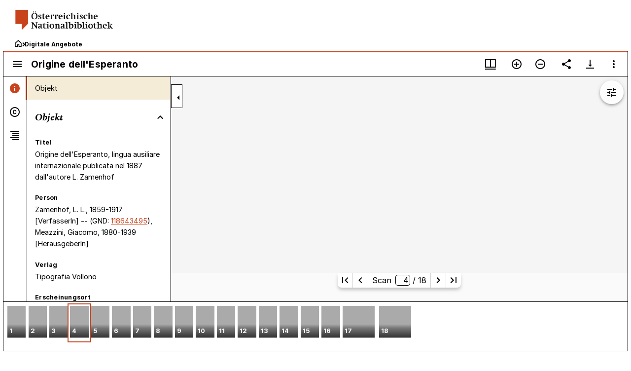

--- FILE ---
content_type: text/css
request_url: https://viewer.onb.ac.at/src.0a83c87c.css
body_size: 8645
content:
.topbar{height:20px}.logo-link:after{display:none}.header-logo{max-height:90px;padding:0 30px}@media (max-width:1023px){.logo{width:135px;height:auto}.header-logo{max-height:50px;padding:0 10px}.topbar{display:none}header .mainbar{margin-top:17px;gap:18px}#viewer{height:calc(-90px + 100vh)!important}}body{display:flex;flex-direction:column;margin:0}#header,body{font-family:Inter,sans-serif!important}#header{align-items:center}#root{height:100%}footer{background-color:#fff;padding:20px 10px}.footer-container{display:flex;justify-content:space-between;align-items:stretch;margin-top:30px;position:relative}.footer-container>div{position:relative;padding:0 40px}.footer-container>div:not(:last-child):after{content:"";position:absolute;top:0;right:0;width:1px;height:100%;background-color:#000}.footer-logo{flex:1;display:flex;flex-direction:column;justify-content:flex-start;padding:0 0 0 40px!important}.footer-logo img{width:236px;margin-bottom:10px;padding:0 10px 0 0!important}.footer-logo h2{font-size:18px;margin:0}.footer-links{flex:1.75;display:flex;justify-content:space-between;line-height:21px}.footer-links ul{list-style:none;padding:0;margin-top:0;margin-bottom:0}.footer-links ul li{margin-bottom:17px}.footer-links ul li a{text-decoration:none;color:#000;font-weight:700}.footer-links ul li a:hover{text-decoration:underline}.footer-contact{flex:1.2}.footer-contact p{margin:5px 0}.footer-social-wrapper{display:flex;flex-direction:column;align-items:center;margin-right:190px}.footer-social{flex:0.5;display:flex;justify-content:flex-end;align-items:center}.footer-social a{margin-left:10px}.footer-social img{width:24px;height:24px}@media (max-width:1200px){.footer-container>div:first-child:after{display:none}.footer-container{flex-wrap:wrap;align-items:flex-start;padding:0 10px}.footer-logo{flex-basis:100%;text-align:left}.footer-logo img{width:236px}.footer-container>div:not(:last-child):after{height:auto;bottom:0}.footer-social-wrapper{margin-right:90px}}@media (max-width:990px){.footer-container{text-align:left}.footer-container>div{flex-basis:100%;padding:10px 0;position:relative}.footer-container>div:not(:last-child):after{display:none!important}.footer-container>div:not(:last-child){border-bottom:1px solid #000;width:100%}.footer-links{display:flex;flex-wrap:wrap;justify-content:flex-start}.footer-contact{text-align:left;font-size:14px}.footer-social{justify-content:flex-start}.footer-social a{margin-right:10px}.footer-logo{padding:0!important}.footer-logo img{width:175px}.footer-social-wrapper{justify-content:space-between;flex-direction:row;align-items:center}}.breadcrumbs{text-decoration:none;color:inherit}.breadcrumbs-container{display:flex;align-items:center;gap:10px;padding:0 30px}.arrow{content:"";position:relative;width:6px;height:6px;border-right:1.75px solid #000;border-top:1.75px solid #000;transform:rotate(45deg)}.bold-text{font-weight:700;text-decoration:none;font-size:12px}.image-link img{width:14px;height:14px}@media (max-width:1023px){.breadcrumbs-container{margin-top:18px;padding:0 10px}}#viewer{flex-grow:1;position:relative!important;overflow:auto;width:100%;height:calc(-100px + 100vh)}.mirador-viewer{left:0!important;top:0!important;right:0!important}.mainbar{display:flex;align-items:center;justify-content:space-between;margin-bottom:17px}.error-message{text-align:center;margin-top:20px;padding:20px;background-color:#f8d7da;color:#721c24;border-radius:5px;font-size:16px}.outer-container{display:flex;flex-direction:column;height:100%}.inner-container{display:flex;flex-direction:column;justify-content:space-between;flex:1}.mirador-viewer.Connect\(WithPlugins\(WorkspaceArea\)\)-viewer-1,.mirador-workspace-viewport{left:30px;top:20px;right:30px;background:#fff}.MuiPaper-root.MuiAppBar-colorDefault{color:#000;background-color:#fff;box-shadow:none;border-bottom:1px solid #000}h2{font-weight:700!important;font-size:1.2rem!important}h4{margin:0!important}.MuiButtonBase-root.MuiIconButton-root,.MuiTabs-root .MuiTab-textColorPrimary{color:#000}.mirador-mosaic .mosaic-root .mosaic-tile{border-left:1px solid #000;border-right:1px solid #000;border-bottom:1px solid #000;box-shadow:none!important}[class^="Connect(WithPlugins(WindowSideBarInfoPanel))-section-"],[class^="withI18nextTranslation(Connect(WithPlugins(AttributionPanel)))-section-"],[class^=mirador]{border-color:#000!important}.mirador-companion-area-left .mirador-companion-windows{border-right:1px solid #000}[class^=Connect\(WithPlugins\(CompanionArea\)\)-toggle-]{border:1px solid #000!important;border-left:none!important}.MuiDrawer-root .MuiDrawer-paperAnchorDockedLeft{border-right:1px solid #000}.mirador-thumb-navigation{border-top:1px solid #000}[class*=MiradorImageTools].MuiPaper-elevation4:has(>*){box-shadow:none;border:1px solid #000}.mirador-companion-window-header .MuiButtonBase-root.MuiIconButton-root[title="In Hilfsfenster öffnen"]{display:none!important}.mirador-companion-window-header{padding-top:12px;padding-bottom:12px}.mirador-companion-window-title-controls>form{min-width:200px!important}.mirador-companion-window-title-controls{min-height:0!important}.MuiBadge-dot{display:none!important}input{font-family:Inter,sans-serif!important}div[class*=mirador-canvas-nav]{background-color:hsla(0,0%,100%,.5)!important;box-shadow:none!important}.page-title-slim{padding:0 0 16px}.page-title-slim .container{max-width:1920px;margin:20px 0}.page-title-slim .container h1{padding:23px 25px;background-color:#f5ecd8;display:inline-block;font-size:52px;line-height:62px;font-weight:700;margin:0}@media (max-width:1023px){.page-title-slim .container h1{padding:11px 15px}section.page-title-slim{padding:0}}@media (max-width:767px){.page-title-slim .container h1{font-size:31px;line-height:38px}}.section-title{padding:0 0 20px}.section-title h2{font-size:34px;line-height:40px;font-family:Spectral,serif;font-weight:600;margin:0;padding:0;font-style:italic}@media (max-width:1599px){.section-title h2{font-size:30px;line-height:36px}}@media (max-width:1023px){.section-title h2{font-size:22px;line-height:26px}}@font-face{font-family:Inter;src:url(/Inter-Regular.573eec3a.woff2) format("woff2"),url(/Inter-Regular.351e919f.woff) format("woff");font-weight:400;font-style:normal}@font-face{font-family:Inter;src:url(/Inter-Bold.580e7b05.woff2) format("woff2"),url(/Inter-Bold.9a5a9fb8.woff) format("woff");font-weight:700;font-style:normal}@font-face{font-family:Spectral;src:url(/spectral-bolditalic.2211c5bd.woff2) format("woff2"),url(/spectral-bolditalic.88ae804c.woff) format("woff");font-weight:700;font-style:italic}@font-face{font-family:icomoon;src:url(/icomoon.15c78e59.woff2) format("woff2");font-weight:400;font-style:normal;font-display:block}.icomoon{font-family:icomoon!important;font-style:normal;font-weight:400;font-variant:normal;text-transform:none;line-height:1;-webkit-font-smoothing:antialiased;-moz-osx-font-smoothing:grayscale}.form-container a{color:#000;border-bottom:1px solid #000;font-weight:700;text-decoration:none}*,:after,:before{margin:0;padding:0;box-sizing:border-box}body,html{height:100%;font-family:Inter,sans-serif}.redirect-hint-page{display:flex;flex-direction:column;height:100%}.main-content{flex:1;display:flex;flex-direction:column;padding:40px;overflow:hidden}.content{flex-grow:1;display:flex;flex-direction:column;max-width:1028px;margin:0 auto}.form-container [href^=http]:after{content:url(/external-link.d1cffe94.svg);margin-left:5px}.form-container{padding:50px;border:1px solid rgba(0,0,0,.3);max-width:1234px;margin-left:30px}.form-container p{margin:16px 0}.form-container h3{margin-bottom:18px}.button{padding:10px 20px;font-size:18px;font-weight:700;border:2px solid #000;background-color:#fff;cursor:pointer}.button.primary{display:inline-block;text-align:center;justify-content:center;align-items:center}.button.primary.hollow{border-color:#000}@media (max-width:1023px){.form-container{margin-left:0}body{font-size:.9rem}}@media (max-width:1599px){.form-container{padding:30px;max-width:1028px}body{font-size:.9rem}}.redirect-hint-page h2{font-size:32px!important}.secondary-footer{background-color:#f5ecd8;margin-top:50px}.secondary-footer-container{display:flex;justify-content:space-between;padding:20px 50px;font-size:13px}.secondary-footer-copyright{margin:0}.secondary-footer-links{display:flex;gap:20px}.secondary-footer-links a{text-decoration:none;color:#000;font-weight:400}@media (max-width:990px){.secondary-footer-container{flex-direction:column;text-align:left;gap:5px;padding:20px 10px;font-size:12px}.secondary-footer-copyright{margin:0 auto 15px 0}.secondary-footer-links{display:flex;flex-wrap:wrap;justify-content:flex-start}.secondary-footer-links a{margin-right:20px}.secondary-footer{margin-top:0!important}}
/*# sourceMappingURL=/src.0a83c87c.css.map */